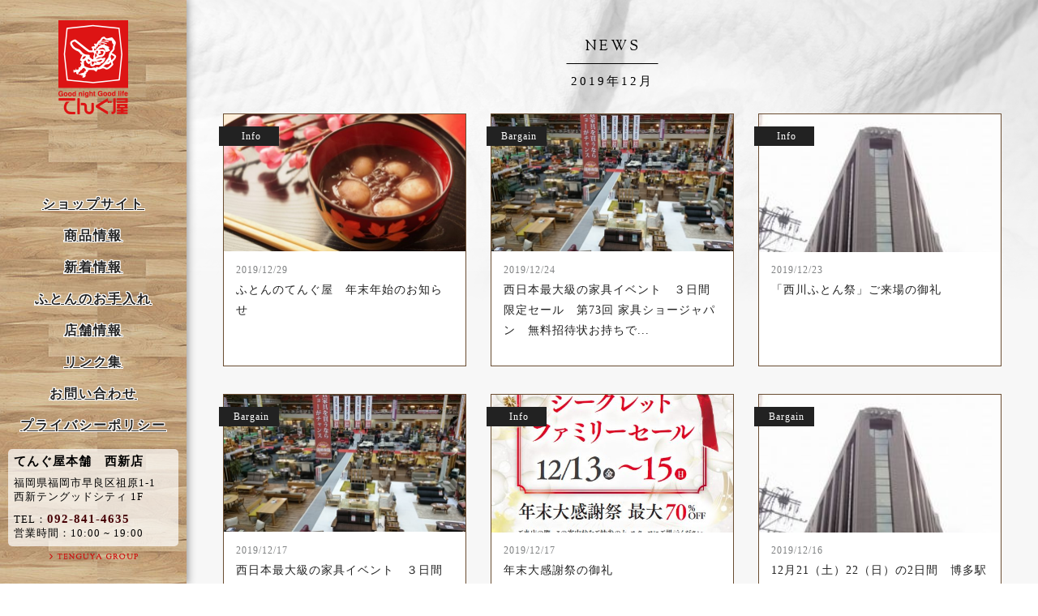

--- FILE ---
content_type: text/html; charset=UTF-8
request_url: https://tenguya.com/date/2019/12
body_size: 5889
content:
<!DOCTYPE html>
<html>
  <head>
    <!-- Google tag (gtag.js) -->
<script async src="https://www.googletagmanager.com/gtag/js?id=G-G3BYFBTS8N"></script>
<script>
  window.dataLayer = window.dataLayer || [];

  function gtag() {
    dataLayer.push(arguments);
  }
  gtag('js', new Date());

  gtag('config', 'G-G3BYFBTS8N');
</script>
<!-- Google Tag Manager -->
<!-- <script>(function(w,d,s,l,i){w[l]=w[l]||[];w[l].push({'gtm.start':
new Date().getTime(),event:'gtm.js'});var f=d.getElementsByTagName(s)[0],
j=d.createElement(s),dl=l!='dataLayer'?'&l='+l:'';j.async=true;j.src=
'https://www.googletagmanager.com/gtm.js?id='+i+dl;f.parentNode.insertBefore(j,f);
})(window,document,'script','dataLayer','GTM-WWTP7QD');</script> -->
<!-- End Google Tag Manager -->
<meta charset="utf-8">
<title>2019年12月 | てんぐ屋本舗 西新店</title>

<!-- Google Tag Manager -->
<!-- <script>(function(w,d,s,l,i){w[l]=w[l]||[];w[l].push({'gtm.start':
new Date().getTime(),event:'gtm.js'});var f=d.getElementsByTagName(s)[0],
j=d.createElement(s),dl=l!='dataLayer'?'&l='+l:'';j.async=true;j.src=
'https://www.googletagmanager.com/gtm.js?id='+i+dl;f.parentNode.insertBefore(j,f);
})(window,document,'script','dataLayer','GTM-5HDDQNB');</script> -->
<!-- End Google Tag Manager -->

<meta http-equiv="X-UA-Compatible" content="ie=edge">
<meta name="viewport" content="width=device-width,initial-scale=1">
<meta name="format-detection" content="telephone=no">

<meta property="og:locale" content="ja_JP">
<meta property="og:site_name" content="てんぐ屋本舗　西新店 | 西川ふとんチェーン・フランスベッド取扱店">
<meta property="og:title" content="2019年12月 | てんぐ屋本舗 西新店">
<meta property="og:url" content="https://tenguya.com/date/2019/12">
<meta property="og:image" content="https://tenguya.com/screenshot.png">
<meta property="og:type" content="website">
<meta property="og:description" content="ふとんのてんぐ屋は福岡市にある、西川ふとんチェーン・フランスベッド取扱店です。創業100年の老舗。本物にこだわり、敷きふとん・掛けふとん・マットなど、寝具を幅広く取り揃えております。">

<meta name="twitter:card" content="summary_large_image">
<meta name="twitter:title" content="2019年12月 | てんぐ屋本舗 西新店">
<meta name="twitter:image" content="https://tenguya.com/screenshot.png">
<meta name="twitter:description" content="ふとんのてんぐ屋は福岡市にある、西川ふとんチェーン・フランスベッド取扱店です。創業100年の老舗。本物にこだわり、敷きふとん・掛けふとん・マットなど、寝具を幅広く取り揃えております。">

<meta name="keywords" content="てんぐ屋,てんぐや,福岡,西川ふとん,フランスベッド,敷ふとん,掛ふとん,枕,マットレス,リフォーム,オーダーメイド">
<meta name="description" content="ふとんのてんぐ屋は福岡市にある、西川ふとんチェーン・フランスベッド取扱店です。創業100年の老舗。本物にこだわり、敷きふとん・掛けふとん・マットなど、寝具を幅広く取り揃えております。">

<link rel="shortcut icon" href="/favicon.ico">
<link rel="apple-touch-icon apple-touch-icon-precomposed" href="/apple-touch-icon.png">

<link href="https://fonts.googleapis.com/css?family=Sorts+Mill+Goudy" rel="stylesheet">
<link href="https://fonts.googleapis.com/css?family=Josefin+Sans" rel="stylesheet">
<link href="https://maxcdn.bootstrapcdn.com/font-awesome/4.7.0/css/font-awesome.min.css" rel="stylesheet">

<link rel="stylesheet" href="/asset/css/default.css">
<link rel="stylesheet" href="/asset/css/common.css?2026-01-17 23:11:02">

<link rel='dns-prefetch' href='//s.w.org' />
<link rel='stylesheet' id='contact-form-7-css'  href='https://tenguya.com/wp/wp-content/plugins/contact-form-7/includes/css/styles.css?ver=4.8.1' type='text/css' media='all' />
<link rel='stylesheet' id='contact-form-7-confirm-css'  href='https://tenguya.com/wp/wp-content/plugins/contact-form-7-add-confirm/includes/css/styles.css?ver=4.8' type='text/css' media='all' />
<script type='text/javascript' src='https://tenguya.com/wp/wp-includes/js/jquery/jquery.js?ver=1.12.4'></script>
<script type='text/javascript' src='https://tenguya.com/wp/wp-includes/js/jquery/jquery-migrate.min.js?ver=1.4.1'></script>

<script src="/asset/js/jquery.min.js"></script>

<!-- Global site tag (gtag.js) - Google Analytics -->
<!-- <script async src="https://www.googletagmanager.com/gtag/js?id=UA-11521772-1"></script>
<script>
  window.dataLayer = window.dataLayer || [];
  function gtag(){dataLayer.push(arguments);}
  gtag('js', new Date());

  gtag('config', 'UA-11521772-1');
</script> -->
<!--test-->

<!-- Google tag (gtag.js) -->
<script async src="https://www.googletagmanager.com/gtag/js?id=AW-16683678340"></script>
<script>
  window.dataLayer = window.dataLayer || [];

  function gtag() {
    dataLayer.push(arguments);
  }
  gtag('js', new Date());
  gtag('config', 'AW-16683678340');
</script>  </head>
  <body><!-- Google Tag Manager (noscript) -->
<noscript><iframe src="https://www.googletagmanager.com/ns.html?id=GTM-WWTP7QD"
height="0" width="0" style="display:none;visibility:hidden"></iframe></noscript>
<!-- End Google Tag Manager (noscript) -->


    <!-- Google Tag Manager (noscript) -->
<noscript><iframe src="https://www.googletagmanager.com/ns.html?id=GTM-5HDDQNB"
height="0" width="0" style="display:none;visibility:hidden"></iframe></noscript>
<!-- End Google Tag Manager (noscript) -->

<div id="globalNav">

  <div class="logo">
    <a href="https://tenguya.com" class="navLogo">
      <img src="/asset/img/common/logo_tenguya_pc.png" class="pcOnly" alt="てんぐ屋本舗">
      <img src="/asset/img/honpo/logo.webp" class="smOnly" alt="てんぐ屋本舗">
    </a>
    <a href="#" id="toggleNav" class="smOnly"></a>
  </div>

  <nav>
    <ul>
      <li><a href="https://shop.tenguya.com" target="_blank">ショップサイト</a></li>
      <li><a href="https://shop.tenguya.com/collections/all" target="_blank">商品情報</a></li>
      <li class="current"><a href="https://tenguya.com/category/news">新着情報</a></li>
      <li><a href="https://tenguya.com/recommend/reform">ふとんのお手入れ</a></li>
      <!--li><a href="https://tenguya.com/?page_id=1250">クーポン</a></li-->
      <li><a href="https://tenguya.com/shop">店舗情報</a></li>
      <li><a href="https://tenguya.com/links">リンク集</a></li>
      <li><a href="https://tenguya.com/contact">お問い合わせ</a></li>
      <li><a href="https://tenguya.com/privacy">プライバシーポリシー</a></li>
    </ul>

    <div class="shopinfo">
      <div class="name">てんぐ屋本舗　西新店</div>
      <div class="address">
        福岡県福岡市早良区祖原1-1　西新テングッドシティ 1F
      </div>
      <div class="tel">TEL：<strong>092-841-4635</strong></div>
      <div class="time">営業時間：10:00 ~ 19:00</div>
    </div>

    <a class="groupLink" href="https://www.tenguya-group.com/" target="_blank">
      <img src="/asset/img/common/txt_group-link_pc.png" class="pcOnly" alt="TENGUYA GROUP">
      <img src="/asset/img/common/txt_group-link.png" class="smOnly" alt="TENGUYA GROUP">
    </a>

    <div class="smOnly">
      <a href="#" id="closeNav"></a>
    </div>
  </nav>

</div>    <div id="content" class="news">
      <h2 class="titType02">
        NEWS
        <small>
          2019年12月        </small>
      </h2>
      <div class="inner">
        <ul class="cardList clearfix">
                      <li>
              <a href="https://tenguya.com/news/info/3005.html" class="card">
                <figure>
                    <img src="https://tenguya.com/wp/wp-content/uploads/2017/12/c8b682e6f0445bdd497ba7561ebdf4ef_s-600x340.jpg" alt="">
                </figure>
                                <span class="cardLabel">
                  Info                </span>
                                <div class="cardContent">
                  <time>2019/12/29</time>
                  <p>
                    ふとんのてんぐ屋　年末年始のお知らせ                  </p>
                </div>
              </a>
            </li>
                      <li>
              <a href="https://tenguya.com/news/bargain/3019.html" class="card">
                <figure>
                    <img src="https://tenguya.com/wp/wp-content/uploads/2017/07/DSC_0151-600x340.jpg" alt="">
                </figure>
                                <span class="cardLabel">
                  Bargain                </span>
                                <div class="cardContent">
                  <time>2019/12/24</time>
                  <p>
                    西日本最大級の家具イベント　３日間限定セール　第73回 家具ショージャパン　無料招待状お持ちで...                  </p>
                </div>
              </a>
            </li>
                      <li>
              <a href="https://tenguya.com/news/info/3029.html" class="card">
                <figure>
                    <img src="https://tenguya.com/wp/wp-content/uploads/2019/09/5db40ebdcc99ac738664a654efcd6aca.jpg" alt="">
                </figure>
                                <span class="cardLabel">
                  Info                </span>
                                <div class="cardContent">
                  <time>2019/12/23</time>
                  <p>
                    「西川ふとん祭」ご来場の御礼                  </p>
                </div>
              </a>
            </li>
                      <li>
              <a href="https://tenguya.com/news/bargain/3016.html" class="card">
                <figure>
                    <img src="https://tenguya.com/wp/wp-content/uploads/2017/07/DSC_0151-600x340.jpg" alt="">
                </figure>
                                <span class="cardLabel">
                  Bargain                </span>
                                <div class="cardContent">
                  <time>2019/12/17</time>
                  <p>
                    西日本最大級の家具イベント　３日間限定セール　第73回 家具ショージャパン　無料招待状ございま...                  </p>
                </div>
              </a>
            </li>
                      <li>
              <a href="https://tenguya.com/news/info/3013.html" class="card">
                <figure>
                    <img src="https://tenguya.com/wp/wp-content/uploads/2019/12/201912FS-Google-469x340.jpg" alt="">
                </figure>
                                <span class="cardLabel">
                  Info                </span>
                                <div class="cardContent">
                  <time>2019/12/17</time>
                  <p>
                    年末大感謝祭の御礼                  </p>
                </div>
              </a>
            </li>
                      <li>
              <a href="https://tenguya.com/news/bargain/3009.html" class="card">
                <figure>
                    <img src="https://tenguya.com/wp/wp-content/uploads/2019/09/5db40ebdcc99ac738664a654efcd6aca.jpg" alt="">
                </figure>
                                <span class="cardLabel">
                  Bargain                </span>
                                <div class="cardContent">
                  <time>2019/12/16</time>
                  <p>
                    12月21（土）22（日）の2日間　博多駅前「西川」にて今年最後のふとん祭を開催します。                  </p>
                </div>
              </a>
            </li>
                      <li>
              <a href="https://tenguya.com/news/bargain/2990.html" class="card">
                <figure>
                    <img src="https://tenguya.com/wp/wp-content/uploads/2019/12/201912FS-Google-469x340.jpg" alt="">
                </figure>
                                <span class="cardLabel">
                  Bargain                </span>
                                <div class="cardContent">
                  <time>2019/12/08</time>
                  <p>
                    年末大感謝祭　最大70％OFF！　 in福岡　※PAYPAYも使えます                  </p>
                </div>
              </a>
            </li>
                      <li>
              <a href="https://tenguya.com/news/bargain/2980.html" class="card">
                <figure>
                    <img src="https://tenguya.com/wp/wp-content/uploads/2019/07/1206F1A0-5640-40D2-BB9D-5EAEDFAEE2FE-600x340.jpeg" alt="">
                </figure>
                                <span class="cardLabel">
                  Bargain                </span>
                                <div class="cardContent">
                  <time>2019/12/01</time>
                  <p>
                    12月7日（土）・8日（日）の2日間　「西川羽毛掛けふとん とってもお買得セール」開催します。                  </p>
                </div>
              </a>
            </li>
                  </ul>
              </div><!-- /.inner -->
    </div><!-- /#content -->
    <section class="newsFooter">
  <div class="inner clearfix">
    <div class="smOnly">
      <select class="custom dark js-selectjumper">
        <option value="https://tenguya.com/news">すべてのお知らせ</option>
                  <option value="https://tenguya.com/news/bargain-2">Bargain</option>
                  <option value="https://tenguya.com/news/info">Info</option>
                  <option value="https://tenguya.com/news/bargain">お得な情報</option>
                  <option value="https://tenguya.com/news/blog">ブログ</option>
              </select>
      <select class="custom dark js-selectjumper">
                  <optgroup label="2026年">
                          <option value="https://tenguya.com/date/2026/01">2026年1月&nbsp;(1)</option>
                      </optgroup>
                  <optgroup label="2025年">
                          <option value="https://tenguya.com/date/2025/12">2025年12月&nbsp;(3)</option>
                          <option value="https://tenguya.com/date/2025/11">2025年11月&nbsp;(2)</option>
                          <option value="https://tenguya.com/date/2025/10">2025年10月&nbsp;(2)</option>
                          <option value="https://tenguya.com/date/2025/09">2025年9月&nbsp;(3)</option>
                          <option value="https://tenguya.com/date/2025/08">2025年8月&nbsp;(1)</option>
                          <option value="https://tenguya.com/date/2025/06">2025年6月&nbsp;(2)</option>
                          <option value="https://tenguya.com/date/2025/04">2025年4月&nbsp;(1)</option>
                          <option value="https://tenguya.com/date/2025/02">2025年2月&nbsp;(2)</option>
                          <option value="https://tenguya.com/date/2025/01">2025年1月&nbsp;(2)</option>
                      </optgroup>
                  <optgroup label="2024年">
                          <option value="https://tenguya.com/date/2024/12">2024年12月&nbsp;(2)</option>
                          <option value="https://tenguya.com/date/2024/11">2024年11月&nbsp;(3)</option>
                          <option value="https://tenguya.com/date/2024/10">2024年10月&nbsp;(3)</option>
                          <option value="https://tenguya.com/date/2024/09">2024年9月&nbsp;(6)</option>
                          <option value="https://tenguya.com/date/2024/08">2024年8月&nbsp;(4)</option>
                          <option value="https://tenguya.com/date/2024/07">2024年7月&nbsp;(4)</option>
                          <option value="https://tenguya.com/date/2024/06">2024年6月&nbsp;(3)</option>
                          <option value="https://tenguya.com/date/2024/05">2024年5月&nbsp;(2)</option>
                          <option value="https://tenguya.com/date/2024/04">2024年4月&nbsp;(1)</option>
                          <option value="https://tenguya.com/date/2024/03">2024年3月&nbsp;(5)</option>
                          <option value="https://tenguya.com/date/2024/02">2024年2月&nbsp;(2)</option>
                          <option value="https://tenguya.com/date/2024/01">2024年1月&nbsp;(1)</option>
                      </optgroup>
                  <optgroup label="2023年">
                          <option value="https://tenguya.com/date/2023/12">2023年12月&nbsp;(2)</option>
                          <option value="https://tenguya.com/date/2023/11">2023年11月&nbsp;(1)</option>
                          <option value="https://tenguya.com/date/2023/10">2023年10月&nbsp;(6)</option>
                          <option value="https://tenguya.com/date/2023/09">2023年9月&nbsp;(1)</option>
                          <option value="https://tenguya.com/date/2023/08">2023年8月&nbsp;(2)</option>
                          <option value="https://tenguya.com/date/2023/07">2023年7月&nbsp;(1)</option>
                          <option value="https://tenguya.com/date/2023/06">2023年6月&nbsp;(2)</option>
                          <option value="https://tenguya.com/date/2023/05">2023年5月&nbsp;(4)</option>
                          <option value="https://tenguya.com/date/2023/04">2023年4月&nbsp;(1)</option>
                          <option value="https://tenguya.com/date/2023/03">2023年3月&nbsp;(1)</option>
                          <option value="https://tenguya.com/date/2023/02">2023年2月&nbsp;(2)</option>
                          <option value="https://tenguya.com/date/2023/01">2023年1月&nbsp;(1)</option>
                      </optgroup>
                  <optgroup label="2022年">
                          <option value="https://tenguya.com/date/2022/12">2022年12月&nbsp;(3)</option>
                          <option value="https://tenguya.com/date/2022/11">2022年11月&nbsp;(3)</option>
                          <option value="https://tenguya.com/date/2022/10">2022年10月&nbsp;(3)</option>
                          <option value="https://tenguya.com/date/2022/09">2022年9月&nbsp;(2)</option>
                          <option value="https://tenguya.com/date/2022/08">2022年8月&nbsp;(3)</option>
                          <option value="https://tenguya.com/date/2022/07">2022年7月&nbsp;(5)</option>
                          <option value="https://tenguya.com/date/2022/06">2022年6月&nbsp;(3)</option>
                          <option value="https://tenguya.com/date/2022/05">2022年5月&nbsp;(5)</option>
                          <option value="https://tenguya.com/date/2022/04">2022年4月&nbsp;(4)</option>
                          <option value="https://tenguya.com/date/2022/03">2022年3月&nbsp;(2)</option>
                          <option value="https://tenguya.com/date/2022/02">2022年2月&nbsp;(6)</option>
                          <option value="https://tenguya.com/date/2022/01">2022年1月&nbsp;(3)</option>
                      </optgroup>
                  <optgroup label="2021年">
                          <option value="https://tenguya.com/date/2021/12">2021年12月&nbsp;(7)</option>
                          <option value="https://tenguya.com/date/2021/11">2021年11月&nbsp;(5)</option>
                          <option value="https://tenguya.com/date/2021/10">2021年10月&nbsp;(1)</option>
                          <option value="https://tenguya.com/date/2021/09">2021年9月&nbsp;(3)</option>
                          <option value="https://tenguya.com/date/2021/07">2021年7月&nbsp;(6)</option>
                          <option value="https://tenguya.com/date/2021/06">2021年6月&nbsp;(2)</option>
                          <option value="https://tenguya.com/date/2021/05">2021年5月&nbsp;(3)</option>
                          <option value="https://tenguya.com/date/2021/04">2021年4月&nbsp;(5)</option>
                          <option value="https://tenguya.com/date/2021/03">2021年3月&nbsp;(6)</option>
                          <option value="https://tenguya.com/date/2021/02">2021年2月&nbsp;(7)</option>
                          <option value="https://tenguya.com/date/2021/01">2021年1月&nbsp;(4)</option>
                      </optgroup>
                  <optgroup label="2020年">
                          <option value="https://tenguya.com/date/2020/12">2020年12月&nbsp;(4)</option>
                          <option value="https://tenguya.com/date/2020/11">2020年11月&nbsp;(5)</option>
                          <option value="https://tenguya.com/date/2020/10">2020年10月&nbsp;(4)</option>
                          <option value="https://tenguya.com/date/2020/09">2020年9月&nbsp;(8)</option>
                          <option value="https://tenguya.com/date/2020/08">2020年8月&nbsp;(6)</option>
                          <option value="https://tenguya.com/date/2020/07">2020年7月&nbsp;(5)</option>
                          <option value="https://tenguya.com/date/2020/06">2020年6月&nbsp;(6)</option>
                          <option value="https://tenguya.com/date/2020/05">2020年5月&nbsp;(3)</option>
                          <option value="https://tenguya.com/date/2020/04">2020年4月&nbsp;(8)</option>
                          <option value="https://tenguya.com/date/2020/03">2020年3月&nbsp;(5)</option>
                          <option value="https://tenguya.com/date/2020/02">2020年2月&nbsp;(6)</option>
                          <option value="https://tenguya.com/date/2020/01">2020年1月&nbsp;(5)</option>
                      </optgroup>
                  <optgroup label="2019年">
                          <option value="https://tenguya.com/date/2019/12">2019年12月&nbsp;(8)</option>
                          <option value="https://tenguya.com/date/2019/11">2019年11月&nbsp;(3)</option>
                          <option value="https://tenguya.com/date/2019/10">2019年10月&nbsp;(6)</option>
                          <option value="https://tenguya.com/date/2019/09">2019年9月&nbsp;(4)</option>
                          <option value="https://tenguya.com/date/2019/08">2019年8月&nbsp;(6)</option>
                          <option value="https://tenguya.com/date/2019/07">2019年7月&nbsp;(3)</option>
                          <option value="https://tenguya.com/date/2019/06">2019年6月&nbsp;(5)</option>
                          <option value="https://tenguya.com/date/2019/05">2019年5月&nbsp;(4)</option>
                          <option value="https://tenguya.com/date/2019/04">2019年4月&nbsp;(5)</option>
                          <option value="https://tenguya.com/date/2019/03">2019年3月&nbsp;(3)</option>
                          <option value="https://tenguya.com/date/2019/02">2019年2月&nbsp;(3)</option>
                          <option value="https://tenguya.com/date/2019/01">2019年1月&nbsp;(5)</option>
                      </optgroup>
                  <optgroup label="2018年">
                          <option value="https://tenguya.com/date/2018/12">2018年12月&nbsp;(9)</option>
                          <option value="https://tenguya.com/date/2018/11">2018年11月&nbsp;(16)</option>
                          <option value="https://tenguya.com/date/2018/10">2018年10月&nbsp;(13)</option>
                          <option value="https://tenguya.com/date/2018/09">2018年9月&nbsp;(5)</option>
                          <option value="https://tenguya.com/date/2018/08">2018年8月&nbsp;(4)</option>
                          <option value="https://tenguya.com/date/2018/07">2018年7月&nbsp;(5)</option>
                          <option value="https://tenguya.com/date/2018/06">2018年6月&nbsp;(6)</option>
                          <option value="https://tenguya.com/date/2018/05">2018年5月&nbsp;(2)</option>
                          <option value="https://tenguya.com/date/2018/04">2018年4月&nbsp;(3)</option>
                          <option value="https://tenguya.com/date/2018/03">2018年3月&nbsp;(3)</option>
                          <option value="https://tenguya.com/date/2018/02">2018年2月&nbsp;(4)</option>
                          <option value="https://tenguya.com/date/2018/01">2018年1月&nbsp;(8)</option>
                      </optgroup>
                  <optgroup label="2017年">
                          <option value="https://tenguya.com/date/2017/12">2017年12月&nbsp;(12)</option>
                          <option value="https://tenguya.com/date/2017/11">2017年11月&nbsp;(8)</option>
                          <option value="https://tenguya.com/date/2017/10">2017年10月&nbsp;(12)</option>
                          <option value="https://tenguya.com/date/2017/09">2017年9月&nbsp;(8)</option>
                          <option value="https://tenguya.com/date/2017/08">2017年8月&nbsp;(7)</option>
                          <option value="https://tenguya.com/date/2017/07">2017年7月&nbsp;(11)</option>
                          <option value="https://tenguya.com/date/2017/06">2017年6月&nbsp;(11)</option>
                          <option value="https://tenguya.com/date/2017/05">2017年5月&nbsp;(21)</option>
                          <option value="https://tenguya.com/date/2017/04">2017年4月&nbsp;(30)</option>
                          <option value="https://tenguya.com/date/2017/03">2017年3月&nbsp;(17)</option>
                          <option value="https://tenguya.com/date/2017/02">2017年2月&nbsp;(12)</option>
                          <option value="https://tenguya.com/date/2017/01">2017年1月&nbsp;(7)</option>
                      </optgroup>
                  <optgroup label="2016年">
                          <option value="https://tenguya.com/date/2016/12">2016年12月&nbsp;(9)</option>
                          <option value="https://tenguya.com/date/2016/11">2016年11月&nbsp;(4)</option>
                          <option value="https://tenguya.com/date/2016/10">2016年10月&nbsp;(8)</option>
                          <option value="https://tenguya.com/date/2016/09">2016年9月&nbsp;(9)</option>
                          <option value="https://tenguya.com/date/2016/08">2016年8月&nbsp;(9)</option>
                          <option value="https://tenguya.com/date/2016/07">2016年7月&nbsp;(19)</option>
                          <option value="https://tenguya.com/date/2016/06">2016年6月&nbsp;(6)</option>
                          <option value="https://tenguya.com/date/2016/05">2016年5月&nbsp;(9)</option>
                          <option value="https://tenguya.com/date/2016/04">2016年4月&nbsp;(11)</option>
                          <option value="https://tenguya.com/date/2016/03">2016年3月&nbsp;(9)</option>
                          <option value="https://tenguya.com/date/2016/02">2016年2月&nbsp;(13)</option>
                          <option value="https://tenguya.com/date/2016/01">2016年1月&nbsp;(8)</option>
                      </optgroup>
                  <optgroup label="2015年">
                          <option value="https://tenguya.com/date/2015/12">2015年12月&nbsp;(10)</option>
                          <option value="https://tenguya.com/date/2015/11">2015年11月&nbsp;(6)</option>
                          <option value="https://tenguya.com/date/2015/10">2015年10月&nbsp;(15)</option>
                          <option value="https://tenguya.com/date/2015/09">2015年9月&nbsp;(19)</option>
                          <option value="https://tenguya.com/date/2015/08">2015年8月&nbsp;(5)</option>
                          <option value="https://tenguya.com/date/2015/07">2015年7月&nbsp;(23)</option>
                          <option value="https://tenguya.com/date/2015/06">2015年6月&nbsp;(5)</option>
                          <option value="https://tenguya.com/date/2015/05">2015年5月&nbsp;(2)</option>
                          <option value="https://tenguya.com/date/2015/04">2015年4月&nbsp;(3)</option>
                      </optgroup>
              </select>
    </div>
    <div class="pcOnly">
      <ul class="newsCatList">
        <li><a href="https://tenguya.com/news">すべてのお知らせ</a></li>
                  <li><a href="https://tenguya.com/news/bargain-2">Bargain</a></li>
                  <li><a href="https://tenguya.com/news/info">Info</a></li>
                  <li><a href="https://tenguya.com/news/bargain">お得な情報</a></li>
                  <li><a href="https://tenguya.com/news/blog">ブログ</a></li>
              </ul>
      <div class="archiveList">
                  <dl class="dateArchive">
            <dt><a href="#">2026年</a></dt>
            <dd>
              <ul>
                                  <a href='https://tenguya.com/date/2026/01'>2026年1月</a>&nbsp;(1)                              </ul>
            </dd>
          </dl>
                  <dl class="dateArchive">
            <dt><a href="#">2025年</a></dt>
            <dd>
              <ul>
                                  <a href='https://tenguya.com/date/2025/12'>2025年12月</a>&nbsp;(3)                                  <a href='https://tenguya.com/date/2025/11'>2025年11月</a>&nbsp;(2)                                  <a href='https://tenguya.com/date/2025/10'>2025年10月</a>&nbsp;(2)                                  <a href='https://tenguya.com/date/2025/09'>2025年9月</a>&nbsp;(3)                                  <a href='https://tenguya.com/date/2025/08'>2025年8月</a>&nbsp;(1)                                  <a href='https://tenguya.com/date/2025/06'>2025年6月</a>&nbsp;(2)                                  <a href='https://tenguya.com/date/2025/04'>2025年4月</a>&nbsp;(1)                                  <a href='https://tenguya.com/date/2025/02'>2025年2月</a>&nbsp;(2)                                  <a href='https://tenguya.com/date/2025/01'>2025年1月</a>&nbsp;(2)                              </ul>
            </dd>
          </dl>
                  <dl class="dateArchive">
            <dt><a href="#">2024年</a></dt>
            <dd>
              <ul>
                                  <a href='https://tenguya.com/date/2024/12'>2024年12月</a>&nbsp;(2)                                  <a href='https://tenguya.com/date/2024/11'>2024年11月</a>&nbsp;(3)                                  <a href='https://tenguya.com/date/2024/10'>2024年10月</a>&nbsp;(3)                                  <a href='https://tenguya.com/date/2024/09'>2024年9月</a>&nbsp;(6)                                  <a href='https://tenguya.com/date/2024/08'>2024年8月</a>&nbsp;(4)                                  <a href='https://tenguya.com/date/2024/07'>2024年7月</a>&nbsp;(4)                                  <a href='https://tenguya.com/date/2024/06'>2024年6月</a>&nbsp;(3)                                  <a href='https://tenguya.com/date/2024/05'>2024年5月</a>&nbsp;(2)                                  <a href='https://tenguya.com/date/2024/04'>2024年4月</a>&nbsp;(1)                                  <a href='https://tenguya.com/date/2024/03'>2024年3月</a>&nbsp;(5)                                  <a href='https://tenguya.com/date/2024/02'>2024年2月</a>&nbsp;(2)                                  <a href='https://tenguya.com/date/2024/01'>2024年1月</a>&nbsp;(1)                              </ul>
            </dd>
          </dl>
                  <dl class="dateArchive">
            <dt><a href="#">2023年</a></dt>
            <dd>
              <ul>
                                  <a href='https://tenguya.com/date/2023/12'>2023年12月</a>&nbsp;(2)                                  <a href='https://tenguya.com/date/2023/11'>2023年11月</a>&nbsp;(1)                                  <a href='https://tenguya.com/date/2023/10'>2023年10月</a>&nbsp;(6)                                  <a href='https://tenguya.com/date/2023/09'>2023年9月</a>&nbsp;(1)                                  <a href='https://tenguya.com/date/2023/08'>2023年8月</a>&nbsp;(2)                                  <a href='https://tenguya.com/date/2023/07'>2023年7月</a>&nbsp;(1)                                  <a href='https://tenguya.com/date/2023/06'>2023年6月</a>&nbsp;(2)                                  <a href='https://tenguya.com/date/2023/05'>2023年5月</a>&nbsp;(4)                                  <a href='https://tenguya.com/date/2023/04'>2023年4月</a>&nbsp;(1)                                  <a href='https://tenguya.com/date/2023/03'>2023年3月</a>&nbsp;(1)                                  <a href='https://tenguya.com/date/2023/02'>2023年2月</a>&nbsp;(2)                                  <a href='https://tenguya.com/date/2023/01'>2023年1月</a>&nbsp;(1)                              </ul>
            </dd>
          </dl>
                  <dl class="dateArchive">
            <dt><a href="#">2022年</a></dt>
            <dd>
              <ul>
                                  <a href='https://tenguya.com/date/2022/12'>2022年12月</a>&nbsp;(3)                                  <a href='https://tenguya.com/date/2022/11'>2022年11月</a>&nbsp;(3)                                  <a href='https://tenguya.com/date/2022/10'>2022年10月</a>&nbsp;(3)                                  <a href='https://tenguya.com/date/2022/09'>2022年9月</a>&nbsp;(2)                                  <a href='https://tenguya.com/date/2022/08'>2022年8月</a>&nbsp;(3)                                  <a href='https://tenguya.com/date/2022/07'>2022年7月</a>&nbsp;(5)                                  <a href='https://tenguya.com/date/2022/06'>2022年6月</a>&nbsp;(3)                                  <a href='https://tenguya.com/date/2022/05'>2022年5月</a>&nbsp;(5)                                  <a href='https://tenguya.com/date/2022/04'>2022年4月</a>&nbsp;(4)                                  <a href='https://tenguya.com/date/2022/03'>2022年3月</a>&nbsp;(2)                                  <a href='https://tenguya.com/date/2022/02'>2022年2月</a>&nbsp;(6)                                  <a href='https://tenguya.com/date/2022/01'>2022年1月</a>&nbsp;(3)                              </ul>
            </dd>
          </dl>
                  <dl class="dateArchive">
            <dt><a href="#">2021年</a></dt>
            <dd>
              <ul>
                                  <a href='https://tenguya.com/date/2021/12'>2021年12月</a>&nbsp;(7)                                  <a href='https://tenguya.com/date/2021/11'>2021年11月</a>&nbsp;(5)                                  <a href='https://tenguya.com/date/2021/10'>2021年10月</a>&nbsp;(1)                                  <a href='https://tenguya.com/date/2021/09'>2021年9月</a>&nbsp;(3)                                  <a href='https://tenguya.com/date/2021/07'>2021年7月</a>&nbsp;(6)                                  <a href='https://tenguya.com/date/2021/06'>2021年6月</a>&nbsp;(2)                                  <a href='https://tenguya.com/date/2021/05'>2021年5月</a>&nbsp;(3)                                  <a href='https://tenguya.com/date/2021/04'>2021年4月</a>&nbsp;(5)                                  <a href='https://tenguya.com/date/2021/03'>2021年3月</a>&nbsp;(6)                                  <a href='https://tenguya.com/date/2021/02'>2021年2月</a>&nbsp;(7)                                  <a href='https://tenguya.com/date/2021/01'>2021年1月</a>&nbsp;(4)                              </ul>
            </dd>
          </dl>
                  <dl class="dateArchive">
            <dt><a href="#">2020年</a></dt>
            <dd>
              <ul>
                                  <a href='https://tenguya.com/date/2020/12'>2020年12月</a>&nbsp;(4)                                  <a href='https://tenguya.com/date/2020/11'>2020年11月</a>&nbsp;(5)                                  <a href='https://tenguya.com/date/2020/10'>2020年10月</a>&nbsp;(4)                                  <a href='https://tenguya.com/date/2020/09'>2020年9月</a>&nbsp;(8)                                  <a href='https://tenguya.com/date/2020/08'>2020年8月</a>&nbsp;(6)                                  <a href='https://tenguya.com/date/2020/07'>2020年7月</a>&nbsp;(5)                                  <a href='https://tenguya.com/date/2020/06'>2020年6月</a>&nbsp;(6)                                  <a href='https://tenguya.com/date/2020/05'>2020年5月</a>&nbsp;(3)                                  <a href='https://tenguya.com/date/2020/04'>2020年4月</a>&nbsp;(8)                                  <a href='https://tenguya.com/date/2020/03'>2020年3月</a>&nbsp;(5)                                  <a href='https://tenguya.com/date/2020/02'>2020年2月</a>&nbsp;(6)                                  <a href='https://tenguya.com/date/2020/01'>2020年1月</a>&nbsp;(5)                              </ul>
            </dd>
          </dl>
                  <dl class="dateArchive">
            <dt><a href="#">2019年</a></dt>
            <dd>
              <ul>
                                  <a href='https://tenguya.com/date/2019/12'>2019年12月</a>&nbsp;(8)                                  <a href='https://tenguya.com/date/2019/11'>2019年11月</a>&nbsp;(3)                                  <a href='https://tenguya.com/date/2019/10'>2019年10月</a>&nbsp;(6)                                  <a href='https://tenguya.com/date/2019/09'>2019年9月</a>&nbsp;(4)                                  <a href='https://tenguya.com/date/2019/08'>2019年8月</a>&nbsp;(6)                                  <a href='https://tenguya.com/date/2019/07'>2019年7月</a>&nbsp;(3)                                  <a href='https://tenguya.com/date/2019/06'>2019年6月</a>&nbsp;(5)                                  <a href='https://tenguya.com/date/2019/05'>2019年5月</a>&nbsp;(4)                                  <a href='https://tenguya.com/date/2019/04'>2019年4月</a>&nbsp;(5)                                  <a href='https://tenguya.com/date/2019/03'>2019年3月</a>&nbsp;(3)                                  <a href='https://tenguya.com/date/2019/02'>2019年2月</a>&nbsp;(3)                                  <a href='https://tenguya.com/date/2019/01'>2019年1月</a>&nbsp;(5)                              </ul>
            </dd>
          </dl>
                  <dl class="dateArchive">
            <dt><a href="#">2018年</a></dt>
            <dd>
              <ul>
                                  <a href='https://tenguya.com/date/2018/12'>2018年12月</a>&nbsp;(9)                                  <a href='https://tenguya.com/date/2018/11'>2018年11月</a>&nbsp;(16)                                  <a href='https://tenguya.com/date/2018/10'>2018年10月</a>&nbsp;(13)                                  <a href='https://tenguya.com/date/2018/09'>2018年9月</a>&nbsp;(5)                                  <a href='https://tenguya.com/date/2018/08'>2018年8月</a>&nbsp;(4)                                  <a href='https://tenguya.com/date/2018/07'>2018年7月</a>&nbsp;(5)                                  <a href='https://tenguya.com/date/2018/06'>2018年6月</a>&nbsp;(6)                                  <a href='https://tenguya.com/date/2018/05'>2018年5月</a>&nbsp;(2)                                  <a href='https://tenguya.com/date/2018/04'>2018年4月</a>&nbsp;(3)                                  <a href='https://tenguya.com/date/2018/03'>2018年3月</a>&nbsp;(3)                                  <a href='https://tenguya.com/date/2018/02'>2018年2月</a>&nbsp;(4)                                  <a href='https://tenguya.com/date/2018/01'>2018年1月</a>&nbsp;(8)                              </ul>
            </dd>
          </dl>
                  <dl class="dateArchive">
            <dt><a href="#">2017年</a></dt>
            <dd>
              <ul>
                                  <a href='https://tenguya.com/date/2017/12'>2017年12月</a>&nbsp;(12)                                  <a href='https://tenguya.com/date/2017/11'>2017年11月</a>&nbsp;(8)                                  <a href='https://tenguya.com/date/2017/10'>2017年10月</a>&nbsp;(12)                                  <a href='https://tenguya.com/date/2017/09'>2017年9月</a>&nbsp;(8)                                  <a href='https://tenguya.com/date/2017/08'>2017年8月</a>&nbsp;(7)                                  <a href='https://tenguya.com/date/2017/07'>2017年7月</a>&nbsp;(11)                                  <a href='https://tenguya.com/date/2017/06'>2017年6月</a>&nbsp;(11)                                  <a href='https://tenguya.com/date/2017/05'>2017年5月</a>&nbsp;(21)                                  <a href='https://tenguya.com/date/2017/04'>2017年4月</a>&nbsp;(30)                                  <a href='https://tenguya.com/date/2017/03'>2017年3月</a>&nbsp;(17)                                  <a href='https://tenguya.com/date/2017/02'>2017年2月</a>&nbsp;(12)                                  <a href='https://tenguya.com/date/2017/01'>2017年1月</a>&nbsp;(7)                              </ul>
            </dd>
          </dl>
                  <dl class="dateArchive">
            <dt><a href="#">2016年</a></dt>
            <dd>
              <ul>
                                  <a href='https://tenguya.com/date/2016/12'>2016年12月</a>&nbsp;(9)                                  <a href='https://tenguya.com/date/2016/11'>2016年11月</a>&nbsp;(4)                                  <a href='https://tenguya.com/date/2016/10'>2016年10月</a>&nbsp;(8)                                  <a href='https://tenguya.com/date/2016/09'>2016年9月</a>&nbsp;(9)                                  <a href='https://tenguya.com/date/2016/08'>2016年8月</a>&nbsp;(9)                                  <a href='https://tenguya.com/date/2016/07'>2016年7月</a>&nbsp;(19)                                  <a href='https://tenguya.com/date/2016/06'>2016年6月</a>&nbsp;(6)                                  <a href='https://tenguya.com/date/2016/05'>2016年5月</a>&nbsp;(9)                                  <a href='https://tenguya.com/date/2016/04'>2016年4月</a>&nbsp;(11)                                  <a href='https://tenguya.com/date/2016/03'>2016年3月</a>&nbsp;(9)                                  <a href='https://tenguya.com/date/2016/02'>2016年2月</a>&nbsp;(13)                                  <a href='https://tenguya.com/date/2016/01'>2016年1月</a>&nbsp;(8)                              </ul>
            </dd>
          </dl>
                  <dl class="dateArchive">
            <dt><a href="#">2015年</a></dt>
            <dd>
              <ul>
                                  <a href='https://tenguya.com/date/2015/12'>2015年12月</a>&nbsp;(10)                                  <a href='https://tenguya.com/date/2015/11'>2015年11月</a>&nbsp;(6)                                  <a href='https://tenguya.com/date/2015/10'>2015年10月</a>&nbsp;(15)                                  <a href='https://tenguya.com/date/2015/09'>2015年9月</a>&nbsp;(19)                                  <a href='https://tenguya.com/date/2015/08'>2015年8月</a>&nbsp;(5)                                  <a href='https://tenguya.com/date/2015/07'>2015年7月</a>&nbsp;(23)                                  <a href='https://tenguya.com/date/2015/06'>2015年6月</a>&nbsp;(5)                                  <a href='https://tenguya.com/date/2015/05'>2015年5月</a>&nbsp;(2)                                  <a href='https://tenguya.com/date/2015/04'>2015年4月</a>&nbsp;(3)                              </ul>
            </dd>
          </dl>
              </div>
    </div>
  </div>
</section>
    <div class="footer">
  <p>Copyright © TENGUYA SANGYO Co., Ltd. All rights reserved.</p>
  <a href="#" id="pageTop">
    <img src="/asset/img/common/btn_pagetop.png" alt="PAGE TOP">
  </a>
  <script src="/asset/js/jquery.bxslider.min.js"></script>
  <script src="/asset/js/common.js"></script>
</div>
<script type='text/javascript'>
/* <![CDATA[ */
var wpcf7 = {"apiSettings":{"root":"https:\/\/tenguya.com\/wp-json\/contact-form-7\/v1","namespace":"contact-form-7\/v1"},"recaptcha":{"messages":{"empty":"\u3042\u306a\u305f\u304c\u30ed\u30dc\u30c3\u30c8\u3067\u306f\u306a\u3044\u3053\u3068\u3092\u8a3c\u660e\u3057\u3066\u304f\u3060\u3055\u3044\u3002"}}};
/* ]]> */
</script>
<script type='text/javascript' src='https://tenguya.com/wp/wp-content/plugins/contact-form-7/includes/js/scripts.js?ver=4.8.1'></script>
<script type='text/javascript' src='https://tenguya.com/wp/wp-includes/js/jquery/jquery.form.min.js?ver=3.37.0'></script>
<script type='text/javascript' src='https://tenguya.com/wp/wp-content/plugins/contact-form-7-add-confirm/includes/js/scripts.js?ver=4.8'></script>
<script type='text/javascript' src='https://tenguya.com/wp/wp-includes/js/wp-embed.min.js?ver=4.8.25'></script>
<script>
document.addEventListener( 'wpcf7mailsent', function( event ) {
    location = 'https://tenguya.com/thanks/';
}, false );
</script>
    <script>
      $(function () {
        $('.dateArchive dt a').on('click', function (e) {
          $(this).parent().next().slideToggle();
        });
      });
    </script>
  </body>
</html>
